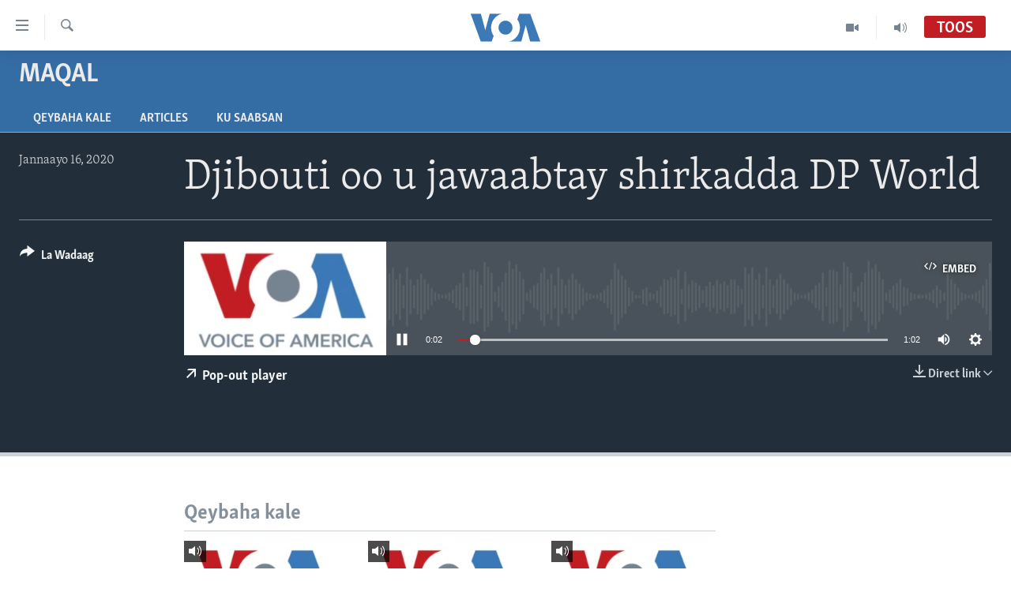

--- FILE ---
content_type: text/html; charset=utf-8
request_url: https://www.voasomali.com/a/5248261.html
body_size: 10342
content:

<!DOCTYPE html>
<html lang="so" dir="ltr" class="no-js">
<head>
<link href="/Content/responsive/VOA/so-SO/VOA-so-SO.css?&amp;av=0.0.0.0&amp;cb=306" rel="stylesheet"/>
<script src="https://tags.voasomali.com/voa-pangea/prod/utag.sync.js"></script> <script type='text/javascript' src='https://www.youtube.com/iframe_api' async></script>
<script type="text/javascript">
//a general 'js' detection, must be on top level in <head>, due to CSS performance
document.documentElement.className = "js";
var cacheBuster = "306";
var appBaseUrl = "/";
var imgEnhancerBreakpoints = [0, 144, 256, 408, 650, 1023, 1597];
var isLoggingEnabled = false;
var isPreviewPage = false;
var isLivePreviewPage = false;
if (!isPreviewPage) {
window.RFE = window.RFE || {};
window.RFE.cacheEnabledByParam = window.location.href.indexOf('nocache=1') === -1;
const url = new URL(window.location.href);
const params = new URLSearchParams(url.search);
// Remove the 'nocache' parameter
params.delete('nocache');
// Update the URL without the 'nocache' parameter
url.search = params.toString();
window.history.replaceState(null, '', url.toString());
} else {
window.addEventListener('load', function() {
const links = window.document.links;
for (let i = 0; i < links.length; i++) {
links[i].href = '#';
links[i].target = '_self';
}
})
}
var pwaEnabled = false;
var swCacheDisabled;
</script>
<meta charset="utf-8" />
<title>Djibouti oo u jawaabtay shirkadda DP World</title>
<meta name="description" content="" />
<meta name="keywords" content="Maqal, " />
<meta name="viewport" content="width=device-width, initial-scale=1.0" />
<meta http-equiv="X-UA-Compatible" content="IE=edge" />
<meta name="robots" content="max-image-preview:large"><meta property="fb:pages" content="108173635871713" />
<meta name="msvalidate.01" content="3286EE554B6F672A6F2E608C02343C0E" />
<link href="https://www.voasomali.com/a/5248261.html" rel="canonical" />
<meta name="apple-mobile-web-app-title" content="VOA" />
<meta name="apple-mobile-web-app-status-bar-style" content="black" />
<meta name="apple-itunes-app" content="app-id=632618796, app-argument=//5248261.ltr" />
<meta content="Djibouti oo u jawaabtay shirkadda DP World" property="og:title" />
<meta content="article" property="og:type" />
<meta content="https://www.voasomali.com/a/5248261.html" property="og:url" />
<meta content="Voice of America" property="og:site_name" />
<meta content="https://www.facebook.com/pages/VOASomali/108173635871713" property="article:publisher" />
<meta content="https://gdb.voanews.com/fcd83c14-6c0b-444c-aa49-908b050aaa36_w1200_h630.jpg" property="og:image" />
<meta content="1200" property="og:image:width" />
<meta content="630" property="og:image:height" />
<meta content="1173085412820773" property="fb:app_id" />
<meta content="player" name="twitter:card" />
<meta content="@VOA_Somali" name="twitter:site" />
<meta content="https://www.voasomali.com/embed/player/article/5248261.html" name="twitter:player" />
<meta content="435" name="twitter:player:width" />
<meta content="314" name="twitter:player:height" />
<meta content="https://voa-audio.voanews.eu/vso/2020/01/16/0edc2cf4-ca04-475f-a2fb-4adf46f857ca_16k.mp3" name="twitter:player:stream" />
<meta content="audio/mp3; codecs=&quot;mp3&quot;" name="twitter:player:stream:content_type" />
<meta content="Djibouti oo u jawaabtay shirkadda DP World" name="twitter:title" />
<meta content="" name="twitter:description" />
<link rel="amphtml" href="https://www.voasomali.com/amp/5248261.html" />
<script src="/Scripts/responsive/infographics.b?v=dVbZ-Cza7s4UoO3BqYSZdbxQZVF4BOLP5EfYDs4kqEo1&amp;av=0.0.0.0&amp;cb=306"></script>
<script src="/Scripts/responsive/loader.b?v=Q26XNwrL6vJYKjqFQRDnx01Lk2pi1mRsuLEaVKMsvpA1&amp;av=0.0.0.0&amp;cb=306"></script>
<link rel="icon" type="image/svg+xml" href="/Content/responsive/VOA/img/webApp/favicon.svg" />
<link rel="alternate icon" href="/Content/responsive/VOA/img/webApp/favicon.ico" />
<link rel="apple-touch-icon" sizes="152x152" href="/Content/responsive/VOA/img/webApp/ico-152x152.png" />
<link rel="apple-touch-icon" sizes="144x144" href="/Content/responsive/VOA/img/webApp/ico-144x144.png" />
<link rel="apple-touch-icon" sizes="114x114" href="/Content/responsive/VOA/img/webApp/ico-114x114.png" />
<link rel="apple-touch-icon" sizes="72x72" href="/Content/responsive/VOA/img/webApp/ico-72x72.png" />
<link rel="apple-touch-icon-precomposed" href="/Content/responsive/VOA/img/webApp/ico-57x57.png" />
<link rel="icon" sizes="192x192" href="/Content/responsive/VOA/img/webApp/ico-192x192.png" />
<link rel="icon" sizes="128x128" href="/Content/responsive/VOA/img/webApp/ico-128x128.png" />
<meta name="msapplication-TileColor" content="#ffffff" />
<meta name="msapplication-TileImage" content="/Content/responsive/VOA/img/webApp/ico-144x144.png" />
<link rel="alternate" type="application/rss+xml" title="VOA - Top Stories [RSS]" href="/api/" />
<link rel="sitemap" type="application/rss+xml" href="/sitemap.xml" />

                    <script>var w=window;if(w.performance||w.mozPerformance||w.msPerformance||w.webkitPerformance){var d=document;AKSB=w.AKSB||{},AKSB.q=AKSB.q||[],AKSB.mark=AKSB.mark||function(e,_){AKSB.q.push(["mark",e,_||(new Date).getTime()])},AKSB.measure=AKSB.measure||function(e,_,t){AKSB.q.push(["measure",e,_,t||(new Date).getTime()])},AKSB.done=AKSB.done||function(e){AKSB.q.push(["done",e])},AKSB.mark("firstbyte",(new Date).getTime()),AKSB.prof={custid:"178172",ustr:"",originlat:"0",clientrtt:"8",ghostip:"23.213.52.54",ipv6:false,pct:"10",clientip:"18.223.114.229",requestid:"d229c1d",region:"42311",protocol:"h2",blver:14,akM:"",akN:"ae",akTT:"O",akTX:"1",akTI:"d229c1d",ai:"216581",ra:"false",pmgn:"",pmgi:"",pmp:"",qc:""},function(e){var _=d.createElement("script");_.async="async",_.src=e;var t=d.getElementsByTagName("script"),t=t[t.length-1];t.parentNode.insertBefore(_,t)}(("https:"===d.location.protocol?"https:":"http:")+"//ds-aksb-a.akamaihd.net/aksb.min.js")}</script>
                    </head>
<body class=" nav-no-loaded cc_theme pg-media js-category-to-nav pg-prog nojs-images ">
<script type="text/javascript" >
var analyticsData = {url:"https://www.voasomali.com/a/5248261.html",property_id:"482",article_uid:"5248261",page_title:"Djibouti oo u jawaabtay shirkadda DP World",page_type:"clipsexternal",content_type:"audio",subcontent_type:"clipsexternal",last_modified:"2020-01-16 16:34:38Z",pub_datetime:"2020-01-16 16:33:00Z",pub_year:"2020",pub_month:"01",pub_day:"16",pub_hour:"16",pub_weekday:"Thursday",section:"maqal",english_section:"maqal",byline:"",categories:"maqal",domain:"www.voasomali.com",language:"Somali",language_service:"VOA Somali",platform:"web",copied:"no",copied_article:"",copied_title:"",runs_js:"Yes",cms_release:"8.44.0.0.306",enviro_type:"prod",slug:"",entity:"VOA",short_language_service:"SOM",platform_short:"W",page_name:"Djibouti oo u jawaabtay shirkadda DP World"};
</script>
<noscript><iframe src="https://www.googletagmanager.com/ns.html?id=GTM-N8MP7P" height="0" width="0" style="display:none;visibility:hidden"></iframe></noscript><script type="text/javascript" data-cookiecategory="analytics">
var gtmEventObject = Object.assign({}, analyticsData, {event: 'page_meta_ready'});window.dataLayer = window.dataLayer || [];window.dataLayer.push(gtmEventObject);
if (top.location === self.location) { //if not inside of an IFrame
var renderGtm = "true";
if (renderGtm === "true") {
(function(w,d,s,l,i){w[l]=w[l]||[];w[l].push({'gtm.start':new Date().getTime(),event:'gtm.js'});var f=d.getElementsByTagName(s)[0],j=d.createElement(s),dl=l!='dataLayer'?'&l='+l:'';j.async=true;j.src='//www.googletagmanager.com/gtm.js?id='+i+dl;f.parentNode.insertBefore(j,f);})(window,document,'script','dataLayer','GTM-N8MP7P');
}
}
</script>
<!--Analytics tag js version start-->
<script type="text/javascript" data-cookiecategory="analytics">
var utag_data = Object.assign({}, analyticsData, {});
if(typeof(TealiumTagFrom)==='function' && typeof(TealiumTagSearchKeyword)==='function') {
var utag_from=TealiumTagFrom();var utag_searchKeyword=TealiumTagSearchKeyword();
if(utag_searchKeyword!=null && utag_searchKeyword!=='' && utag_data["search_keyword"]==null) utag_data["search_keyword"]=utag_searchKeyword;if(utag_from!=null && utag_from!=='') utag_data["from"]=TealiumTagFrom();}
if(window.top!== window.self&&utag_data.page_type==="snippet"){utag_data.page_type = 'iframe';}
try{if(window.top!==window.self&&window.self.location.hostname===window.top.location.hostname){utag_data.platform = 'self-embed';utag_data.platform_short = 'se';}}catch(e){if(window.top!==window.self&&window.self.location.search.includes("platformType=self-embed")){utag_data.platform = 'cross-promo';utag_data.platform_short = 'cp';}}
(function(a,b,c,d){ a="https://tags.voasomali.com/voa-pangea/prod/utag.js"; b=document;c="script";d=b.createElement(c);d.src=a;d.type="text/java"+c;d.async=true; a=b.getElementsByTagName(c)[0];a.parentNode.insertBefore(d,a); })();
</script>
<!--Analytics tag js version end-->
<!-- Analytics tag management NoScript -->
<noscript>
<img style="position: absolute; border: none;" src="https://ssc.voasomali.com/b/ss/bbgprod,bbgentityvoa/1/G.4--NS/553983610?pageName=voa%3asom%3aw%3aclipsexternal%3adjibouti%20oo%20u%20jawaabtay%20shirkadda%20dp%20world&amp;c6=djibouti%20oo%20u%20jawaabtay%20shirkadda%20dp%20world&amp;v36=8.44.0.0.306&amp;v6=D=c6&amp;g=https%3a%2f%2fwww.voasomali.com%2fa%2f5248261.html&amp;c1=D=g&amp;v1=D=g&amp;events=event1&amp;c16=voa%20somali&amp;v16=D=c16&amp;c5=maqal&amp;v5=D=c5&amp;ch=maqal&amp;c15=somali&amp;v15=D=c15&amp;c4=audio&amp;v4=D=c4&amp;c14=5248261&amp;v14=D=c14&amp;v20=no&amp;c17=web&amp;v17=D=c17&amp;mcorgid=518abc7455e462b97f000101%40adobeorg&amp;server=www.voasomali.com&amp;pageType=D=c4&amp;ns=bbg&amp;v29=D=server&amp;v25=voa&amp;v30=482&amp;v105=D=User-Agent " alt="analytics" width="1" height="1" /></noscript>
<!-- End of Analytics tag management NoScript -->
<!--*** Accessibility links - For ScreenReaders only ***-->
<section>
<div class="sr-only">
<h2>Isku xirrada</h2>
<ul>
<li><a href="#content" data-disable-smooth-scroll="1">U gudub Mawduuca</a></li>
<li><a href="#navigation" data-disable-smooth-scroll="1">U gudub Navigation-ka</a></li>
<li><a href="#txtHeaderSearch" data-disable-smooth-scroll="1">U gudub Raadinta</a></li>
</ul>
</div>
</section>
<div dir="ltr">
<div id="page">
<aside>
<div class="ctc-message pos-fix">
<div class="ctc-message__inner">Link has been copied to clipboard</div>
</div>
</aside>
<div class="hdr-20 hdr-20--big">
<div class="hdr-20__inner">
<div class="hdr-20__max pos-rel">
<div class="hdr-20__side hdr-20__side--primary d-flex">
<label data-for="main-menu-ctrl" data-switcher-trigger="true" data-switch-target="main-menu-ctrl" class="burger hdr-trigger pos-rel trans-trigger" data-trans-evt="click" data-trans-id="menu">
<span class="ico ico-close hdr-trigger__ico hdr-trigger__ico--close burger__ico burger__ico--close"></span>
<span class="ico ico-menu hdr-trigger__ico hdr-trigger__ico--open burger__ico burger__ico--open"></span>
</label>
<div class="menu-pnl pos-fix trans-target" data-switch-target="main-menu-ctrl" data-trans-id="menu">
<div class="menu-pnl__inner">
<nav class="main-nav menu-pnl__item menu-pnl__item--first">
<ul class="main-nav__list accordeon" data-analytics-tales="false" data-promo-name="link" data-location-name="nav,secnav">
<li class="main-nav__item">
<a class="main-nav__item-name main-nav__item-name--link" href="/p/3629.html" title="Bogga Hore" data-item-name="voa-somali" >Bogga Hore</a>
</li>
<li class="main-nav__item accordeon__item" data-switch-target="menu-item-1726">
<label class="main-nav__item-name main-nav__item-name--label accordeon__control-label" data-switcher-trigger="true" data-for="menu-item-1726">
Wararka
<span class="ico ico-chevron-down main-nav__chev"></span>
</label>
<div class="main-nav__sub-list">
<a class="main-nav__item-name main-nav__item-name--link main-nav__item-name--sub" href="/wararka" title="Wararka" data-item-name="wararka" >Wararka</a>
<a class="main-nav__item-name main-nav__item-name--link main-nav__item-name--sub" href="/soomaaliya" title="Soomaaliya" data-item-name="somalia" >Soomaaliya</a>
<a class="main-nav__item-name main-nav__item-name--link main-nav__item-name--sub" href="/p/8434.html" title="Ciyaaraha" data-item-name="sports" >Ciyaaraha</a>
<a class="main-nav__item-name main-nav__item-name--link main-nav__item-name--sub" href="/afrika" title="Afrika" data-item-name="afrika" >Afrika</a>
<a class="main-nav__item-name main-nav__item-name--link main-nav__item-name--sub" href="/maraykanka" title="Maraykanka" data-item-name="maraykanka" >Maraykanka</a>
<a class="main-nav__item-name main-nav__item-name--link main-nav__item-name--sub" href="/caalamka-kale" title="Caalamka Kale" data-item-name="caalamka-kale" >Caalamka Kale</a>
</div>
</li>
<li class="main-nav__item accordeon__item" data-switch-target="menu-item-1727">
<label class="main-nav__item-name main-nav__item-name--label accordeon__control-label" data-switcher-trigger="true" data-for="menu-item-1727">
Maqal iyo Muuqaal
<span class="ico ico-chevron-down main-nav__chev"></span>
</label>
<div class="main-nav__sub-list">
<a class="main-nav__item-name main-nav__item-name--link main-nav__item-name--sub" href="/qubanaha-voa" title="Qubanaha VOA" data-item-name="qubanaha-voa" >Qubanaha VOA</a>
<a class="main-nav__item-name main-nav__item-name--link main-nav__item-name--sub" href="/qubanaha-maanta" title="Qubanaha Maanta" data-item-name="audio-and-visual" >Qubanaha Maanta</a>
<a class="main-nav__item-name main-nav__item-name--link main-nav__item-name--sub" href="/z/6879" title="Caawa iyo Dunida" data-item-name="caawa-iyo-dunida-video" >Caawa iyo Dunida</a>
<a class="main-nav__item-name main-nav__item-name--link main-nav__item-name--sub" href="/z/3612" title="VOA60 Afrika" data-item-name="voa60-africa" >VOA60 Afrika</a>
</div>
</li>
<li class="main-nav__item accordeon__item" data-switch-target="menu-item-1864">
<label class="main-nav__item-name main-nav__item-name--label accordeon__control-label" data-switcher-trigger="true" data-for="menu-item-1864">
Barnaamijyada
<span class="ico ico-chevron-down main-nav__chev"></span>
</label>
<div class="main-nav__sub-list">
<a class="main-nav__item-name main-nav__item-name--link main-nav__item-name--sub" href="/dhaqanka-iyo-hiddaha" title="Dhaqanka iyo Hiddaha" data-item-name="dhaqanka-iyo-hiddaha" >Dhaqanka iyo Hiddaha</a>
<a class="main-nav__item-name main-nav__item-name--link main-nav__item-name--sub" href="/hambalyada-iyo-heesaha" title="Hambalyada iyo Heesaha" data-item-name="hambalyada-iyo-heesha" >Hambalyada iyo Heesaha</a>
<a class="main-nav__item-name main-nav__item-name--link main-nav__item-name--sub" href="/cawayska-washington" title="Caweyska Washington" data-item-name="cawayska-washington" >Caweyska Washington</a>
<a class="main-nav__item-name main-nav__item-name--link main-nav__item-name--sub" href="/martida-makrafoonka" title="Martida Makrafoonka" data-item-name="martida-makrafoonka" >Martida Makrafoonka</a>
<a class="main-nav__item-name main-nav__item-name--link main-nav__item-name--sub" href="/wicitaanka-dhageystaha" title="Wicitaanka Dhageystaha" data-item-name="wicitaanka-dhageystaha" >Wicitaanka Dhageystaha</a>
<a class="main-nav__item-name main-nav__item-name--link main-nav__item-name--sub" href="/hibada-iyo-hal-abuurka" title="Hibada iyo Hal Abuurka" data-item-name="hibada-iyo-abuurka" >Hibada iyo Hal Abuurka</a>
<a class="main-nav__item-name main-nav__item-name--link main-nav__item-name--sub" href="/faaqidaadda-toddobaadka" title="Faaqidaadda Toddobaadka" data-item-name="faaqidaadda-toddobaadka" >Faaqidaadda Toddobaadka</a>
<a class="main-nav__item-name main-nav__item-name--link main-nav__item-name--sub" href="/dhextaalka-toddobaadka" title="Dhextaalka Toddobaadka" data-item-name="midweek-special-programs" >Dhextaalka Toddobaadka</a>
</div>
</li>
</ul>
</nav>
<div class="menu-pnl__item">
<a href="https://learningenglish.voanews.com/" class="menu-pnl__item-link" alt="Learning English">Learning English</a>
</div>
<div class="menu-pnl__item menu-pnl__item--social">
<h5 class="menu-pnl__sub-head">Nagala soco</h5>
<a href="https://facebook.com/pages/VOASomali/108173635871713" title="Nagala soco Facebook" data-analytics-text="follow_on_facebook" class="btn btn--rounded btn--social-inverted menu-pnl__btn js-social-btn btn-facebook" target="_blank" rel="noopener">
<span class="ico ico-facebook-alt ico--rounded"></span>
</a>
<a href="https://www.youtube.com/voasomalia" title="Nagala soco Youtube" data-analytics-text="follow_on_youtube" class="btn btn--rounded btn--social-inverted menu-pnl__btn js-social-btn btn-youtube" target="_blank" rel="noopener">
<span class="ico ico-youtube ico--rounded"></span>
</a>
<a href="https://www.instagram.com/voasomali/" title="Nagala soco Instagram" data-analytics-text="follow_on_instagram" class="btn btn--rounded btn--social-inverted menu-pnl__btn js-social-btn btn-instagram" target="_blank" rel="noopener">
<span class="ico ico-instagram ico--rounded"></span>
</a>
<a href="https://twitter.com/voasomali" title="Nagala soco Twitter" data-analytics-text="follow_on_twitter" class="btn btn--rounded btn--social-inverted menu-pnl__btn js-social-btn btn-twitter" target="_blank" rel="noopener">
<span class="ico ico-twitter ico--rounded"></span>
</a>
</div>
<div class="menu-pnl__item">
<a href="/navigation/allsites" class="menu-pnl__item-link">
<span class="ico ico-languages "></span>
Luqadaha
</a>
</div>
</div>
</div>
<label data-for="top-search-ctrl" data-switcher-trigger="true" data-switch-target="top-search-ctrl" class="top-srch-trigger hdr-trigger">
<span class="ico ico-close hdr-trigger__ico hdr-trigger__ico--close top-srch-trigger__ico top-srch-trigger__ico--close"></span>
<span class="ico ico-search hdr-trigger__ico hdr-trigger__ico--open top-srch-trigger__ico top-srch-trigger__ico--open"></span>
</label>
<div class="srch-top srch-top--in-header" data-switch-target="top-search-ctrl">
<div class="container">
<form action="/s" class="srch-top__form srch-top__form--in-header" id="form-topSearchHeader" method="get" role="search"><label for="txtHeaderSearch" class="sr-only">Raadi</label>
<input type="text" id="txtHeaderSearch" name="k" placeholder="raadi qoraal" accesskey="s" value="" class="srch-top__input analyticstag-event" onkeydown="if (event.keyCode === 13) { FireAnalyticsTagEventOnSearch('search', $dom.get('#txtHeaderSearch')[0].value) }" />
<button title="Raadi" type="submit" class="btn btn--top-srch analyticstag-event" onclick="FireAnalyticsTagEventOnSearch('search', $dom.get('#txtHeaderSearch')[0].value) ">
<span class="ico ico-search"></span>
</button></form>
</div>
</div>
<a href="/" class="main-logo-link">
<img src="/Content/responsive/VOA/so-SO/img/logo-compact.svg" class="main-logo main-logo--comp" alt="site logo">
<img src="/Content/responsive/VOA/so-SO/img/logo.svg" class="main-logo main-logo--big" alt="site logo">
</a>
</div>
<div class="hdr-20__side hdr-20__side--secondary d-flex">
<a href="/p/5272.html" title="Audio" class="hdr-20__secondary-item" data-item-name="audio">
<span class="ico ico-audio hdr-20__secondary-icon"></span>
</a>
<a href="/p/8149.html" title="Video" class="hdr-20__secondary-item" data-item-name="video">
<span class="ico ico-video hdr-20__secondary-icon"></span>
</a>
<a href="/s" title="Raadi" class="hdr-20__secondary-item hdr-20__secondary-item--search" data-item-name="search">
<span class="ico ico-search hdr-20__secondary-icon hdr-20__secondary-icon--search"></span>
</a>
<div class="hdr-20__secondary-item live-b-drop">
<div class="live-b-drop__off">
<a href="/live/audio/65" class="live-b-drop__link" title="Toos" data-item-name="live">
<span class="badge badge--live-btn badge--live">
Toos
</span>
</a>
</div>
<div class="live-b-drop__on hidden">
<label data-for="live-ctrl" data-switcher-trigger="true" data-switch-target="live-ctrl" class="live-b-drop__label pos-rel">
<span class="badge badge--live badge--live-btn">
Toos
</span>
<span class="ico ico-close live-b-drop__label-ico live-b-drop__label-ico--close"></span>
</label>
<div class="live-b-drop__panel" id="targetLivePanelDiv" data-switch-target="live-ctrl"></div>
</div>
</div>
<div class="srch-bottom">
<form action="/s" class="srch-bottom__form d-flex" id="form-bottomSearch" method="get" role="search"><label for="txtSearch" class="sr-only">Raadi</label>
<input type="search" id="txtSearch" name="k" placeholder="raadi qoraal" accesskey="s" value="" class="srch-bottom__input analyticstag-event" onkeydown="if (event.keyCode === 13) { FireAnalyticsTagEventOnSearch('search', $dom.get('#txtSearch')[0].value) }" />
<button title="Raadi" type="submit" class="btn btn--bottom-srch analyticstag-event" onclick="FireAnalyticsTagEventOnSearch('search', $dom.get('#txtSearch')[0].value) ">
<span class="ico ico-search"></span>
</button></form>
</div>
</div>
<img src="/Content/responsive/VOA/so-SO/img/logo-print.gif" class="logo-print" alt="site logo">
<img src="/Content/responsive/VOA/so-SO/img/logo-print_color.png" class="logo-print logo-print--color" alt="site logo">
</div>
</div>
</div>
<script>
if (document.body.className.indexOf('pg-home') > -1) {
var nav2In = document.querySelector('.hdr-20__inner');
var nav2Sec = document.querySelector('.hdr-20__side--secondary');
var secStyle = window.getComputedStyle(nav2Sec);
if (nav2In && window.pageYOffset < 150 && secStyle['position'] !== 'fixed') {
nav2In.classList.add('hdr-20__inner--big')
}
}
</script>
<div class="c-hlights c-hlights--breaking c-hlights--no-item" data-hlight-display="mobile,desktop">
<div class="c-hlights__wrap container p-0">
<div class="c-hlights__nav">
<a role="button" href="#" title="Hore">
<span class="ico ico-chevron-backward m-0"></span>
<span class="sr-only">Hore</span>
</a>
<a role="button" href="#" title="Xiga">
<span class="ico ico-chevron-forward m-0"></span>
<span class="sr-only">Xiga</span>
</a>
</div>
<span class="c-hlights__label">
<span class="">War Deg-Deg ah</span>
<span class="switcher-trigger">
<label data-for="more-less-1" data-switcher-trigger="true" class="switcher-trigger__label switcher-trigger__label--more p-b-0" title="Warar Kale">
<span class="ico ico-chevron-down"></span>
</label>
<label data-for="more-less-1" data-switcher-trigger="true" class="switcher-trigger__label switcher-trigger__label--less p-b-0" title="Show less">
<span class="ico ico-chevron-up"></span>
</label>
</span>
</span>
<ul class="c-hlights__items switcher-target" data-switch-target="more-less-1">
</ul>
</div>
</div> <div id="content">
<div class="prog-hdr">
<div class="container">
<a href="/z/3806" class="prog-hdr__link">
<h1 class="title pg-title title--program">Maqal</h1>
</a>
</div>
<div class="nav-tabs nav-tabs--level-1 nav-tabs--prog-hdr nav-tabs--full">
<div class="container">
<div class="row">
<div class="nav-tabs__inner swipe-slide">
<ul class="nav-tabs__list swipe-slide__inner" role="tablist">
<li class="nav-tabs__item nav-tabs__item--prog-hdr nav-tabs__item--full">
<a href="/z/3806">Qeybaha kale</a> </li>
<li class="nav-tabs__item nav-tabs__item--prog-hdr nav-tabs__item--full">
<a href="/z/3806/articles">Articles</a> </li>
<li class="nav-tabs__item nav-tabs__item--prog-hdr nav-tabs__item--full">
<a href="/z/3806/about">Ku Saabsan</a> </li>
</ul>
</div>
</div>
</div>
</div>
</div>
<div class="media-container">
<div class="container">
<div class="hdr-container">
<div class="row">
<div class="col-title col-xs-12 col-md-10 col-lg-10 pull-right"> <h1 class="">
Djibouti oo u jawaabtay shirkadda DP World
</h1>
</div><div class="col-publishing-details col-xs-12 col-md-2 pull-left"> <div class="publishing-details ">
<div class="published">
<span class="date" >
<time pubdate="pubdate" datetime="2020-01-16T19:33:00+03:00">
Jannaayo 16, 2020
</time>
</span>
</div>
</div>
</div><div class="col-lg-12 separator"> <div class="separator">
<hr class="title-line" />
</div>
</div><div class="col-multimedia col-xs-12 col-md-10 pull-right"> <div class="media-pholder media-pholder--audio ">
<div class="c-sticky-container" data-poster="https://gdb.voanews.com/fcd83c14-6c0b-444c-aa49-908b050aaa36_w250_r1.jpg">
<div class="c-sticky-element" data-sp_api="pangea-video" data-persistent data-persistent-browse-out >
<div class="c-mmp c-mmp--enabled c-mmp--loading c-mmp--audio c-mmp--detail c-mmp--has-poster c-sticky-element__swipe-el"
data-player_id="" data-title="Djibouti oo u jawaabtay shirkadda DP World" data-hide-title="False"
data-breakpoint_s="320" data-breakpoint_m="640" data-breakpoint_l="992"
data-hlsjs-src="/Scripts/responsive/hls.b"
data-bypass-dash-for-vod="true"
data-bypass-dash-for-live-video="true"
data-bypass-dash-for-live-audio="true"
id="player5248261">
<div class="c-mmp__poster js-poster">
<img src="https://gdb.voanews.com/fcd83c14-6c0b-444c-aa49-908b050aaa36_w250_r1.jpg" alt="Djibouti oo u jawaabtay shirkadda DP World" title="Djibouti oo u jawaabtay shirkadda DP World" class="c-mmp__poster-image-h" />
</div>
<a class="c-mmp__fallback-link" href="https://voa-audio.voanews.eu/vso/2020/01/16/0edc2cf4-ca04-475f-a2fb-4adf46f857ca_48k.mp3">
<span class="c-mmp__fallback-link-icon">
<span class="ico ico-audio"></span>
</span>
</a>
<div class="c-spinner">
<img src="/Content/responsive/img/player-spinner.png" alt="please wait" title="please wait" />
</div>
<div class="c-mmp__player">
<audio src="https://voa-audio.voanews.eu/vso/2020/01/16/0edc2cf4-ca04-475f-a2fb-4adf46f857ca_48k.mp3" data-fallbacksrc="" data-fallbacktype="" data-type="audio/mp3" data-info="48 kbps" data-sources="[{&quot;AmpSrc&quot;:&quot;https://voa-audio.voanews.eu/vso/2020/01/16/0edc2cf4-ca04-475f-a2fb-4adf46f857ca_16k.mp3&quot;,&quot;Src&quot;:&quot;https://voa-audio.voanews.eu/vso/2020/01/16/0edc2cf4-ca04-475f-a2fb-4adf46f857ca_16k.mp3&quot;,&quot;Type&quot;:&quot;audio/mp3&quot;,&quot;DataInfo&quot;:&quot;16 kbps&quot;,&quot;Url&quot;:null,&quot;BlockAutoTo&quot;:null,&quot;BlockAutoFrom&quot;:null},{&quot;AmpSrc&quot;:&quot;https://voa-audio.voanews.eu/vso/2020/01/16/0edc2cf4-ca04-475f-a2fb-4adf46f857ca_32k.mp3&quot;,&quot;Src&quot;:&quot;https://voa-audio.voanews.eu/vso/2020/01/16/0edc2cf4-ca04-475f-a2fb-4adf46f857ca_32k.mp3&quot;,&quot;Type&quot;:&quot;audio/mp3&quot;,&quot;DataInfo&quot;:&quot;32 kbps&quot;,&quot;Url&quot;:null,&quot;BlockAutoTo&quot;:null,&quot;BlockAutoFrom&quot;:null}]" data-pub_datetime="2020-01-16 19:33:00Z" data-lt-on-play="0" data-lt-url="" data-autoplay data-preload webkit-playsinline="webkit-playsinline" playsinline="playsinline" style="width:100%;height:140px" title="Djibouti oo u jawaabtay shirkadda DP World">
</audio>
</div>
<div class="c-mmp__overlay c-mmp__overlay--title c-mmp__overlay--partial c-mmp__overlay--disabled c-mmp__overlay--slide-from-top js-c-mmp__title-overlay">
<span class="c-mmp__overlay-actions c-mmp__overlay-actions-top js-overlay-actions">
<span class="c-mmp__overlay-actions-link c-mmp__overlay-actions-link--embed js-btn-embed-overlay" title="Embed">
<span class="c-mmp__overlay-actions-link-ico ico ico-embed-code"></span>
<span class="c-mmp__overlay-actions-link-text">Embed</span>
</span>
<span class="c-mmp__overlay-actions-link c-mmp__overlay-actions-link--close-sticky c-sticky-element__close-el" title="close">
<span class="c-mmp__overlay-actions-link-ico ico ico-close"></span>
</span>
</span>
<div class="c-mmp__overlay-title js-overlay-title">
<h5 class="c-mmp__overlay-media-title">
<a class="js-media-title-link" href="/a/5248261.html" target="_blank" rel="noopener" title="Djibouti oo u jawaabtay shirkadda DP World">Djibouti oo u jawaabtay shirkadda DP World</a>
</h5>
</div>
</div>
<div class="c-mmp__overlay c-mmp__overlay--sharing c-mmp__overlay--disabled c-mmp__overlay--slide-from-bottom js-c-mmp__sharing-overlay">
<span class="c-mmp__overlay-actions">
<span class="c-mmp__overlay-actions-link c-mmp__overlay-actions-link--embed js-btn-embed-overlay" title="Embed">
<span class="c-mmp__overlay-actions-link-ico ico ico-embed-code"></span>
<span class="c-mmp__overlay-actions-link-text">Embed</span>
</span>
<span class="c-mmp__overlay-actions-link c-mmp__overlay-actions-link--close js-btn-close-overlay" title="close">
<span class="c-mmp__overlay-actions-link-ico ico ico-close"></span>
</span>
</span>
<div class="c-mmp__overlay-tabs">
<div class="c-mmp__overlay-tab c-mmp__overlay-tab--disabled c-mmp__overlay-tab--slide-backward js-tab-embed-overlay" data-trigger="js-btn-embed-overlay" data-embed-source="//www.voasomali.com/embed/player/0/5248261.html?type=audio" role="form">
<div class="c-mmp__overlay-body c-mmp__overlay-body--centered-vertical">
<div class="column">
<div class="c-mmp__status-msg ta-c js-message-embed-code-copied" role="tooltip">
The code has been copied to your clipboard.
</div>
<div class="c-mmp__form-group ta-c">
<input type="text" name="embed_code" class="c-mmp__input-text js-embed-code" dir="ltr" value="" readonly />
<span class="c-mmp__input-btn js-btn-copy-embed-code" title="Copy to clipboard"><span class="ico ico-content-copy"></span></span>
</div>
</div>
</div>
</div>
<div class="c-mmp__overlay-tab c-mmp__overlay-tab--disabled c-mmp__overlay-tab--slide-forward js-tab-sharing-overlay" data-trigger="js-btn-sharing-overlay" role="form">
<div class="c-mmp__overlay-body c-mmp__overlay-body--centered-vertical">
<div class="column">
<div class="c-mmp__status-msg ta-c js-message-share-url-copied" role="tooltip">
The URL has been copied to your clipboard
</div>
<div class="not-apply-to-sticky audio-fl-bwd">
<aside class="player-content-share share share--mmp" role="complementary"
data-share-url="https://www.voasomali.com/a/5248261.html" data-share-title="Djibouti oo u jawaabtay shirkadda DP World" data-share-text="">
<ul class="share__list">
<li class="share__item">
<a href="https://facebook.com/sharer.php?u=https%3a%2f%2fwww.voasomali.com%2fa%2f5248261.html"
data-analytics-text="share_on_facebook"
title="Facebook" target="_blank"
class="btn bg-transparent js-social-btn">
<span class="ico ico-facebook fs_xl "></span>
</a>
</li>
<li class="share__item">
<a href="https://twitter.com/share?url=https%3a%2f%2fwww.voasomali.com%2fa%2f5248261.html&amp;text=Djibouti+oo+u+jawaabtay+shirkadda+DP+World"
data-analytics-text="share_on_twitter"
title="Twitter" target="_blank"
class="btn bg-transparent js-social-btn">
<span class="ico ico-twitter fs_xl "></span>
</a>
</li>
<li class="share__item">
<a href="/a/5248261.html" title="Share this media" class="btn bg-transparent" target="_blank" rel="noopener">
<span class="ico ico-ellipsis fs_xl "></span>
</a>
</li>
</ul>
</aside>
</div>
<hr class="c-mmp__separator-line audio-fl-bwd xs-hidden s-hidden" />
<div class="c-mmp__form-group ta-c audio-fl-bwd xs-hidden s-hidden">
<input type="text" name="share_url" class="c-mmp__input-text js-share-url" value="https://www.voasomali.com/a/5248261.html" dir="ltr" readonly />
<span class="c-mmp__input-btn js-btn-copy-share-url" title="Copy to clipboard"><span class="ico ico-content-copy"></span></span>
</div>
</div>
</div>
</div>
</div>
</div>
<div class="c-mmp__overlay c-mmp__overlay--settings c-mmp__overlay--disabled c-mmp__overlay--slide-from-bottom js-c-mmp__settings-overlay">
<span class="c-mmp__overlay-actions">
<span class="c-mmp__overlay-actions-link c-mmp__overlay-actions-link--close js-btn-close-overlay" title="close">
<span class="c-mmp__overlay-actions-link-ico ico ico-close"></span>
</span>
</span>
<div class="c-mmp__overlay-body c-mmp__overlay-body--centered-vertical">
<div class="column column--scrolling js-sources"></div>
</div>
</div>
<div class="c-mmp__overlay c-mmp__overlay--disabled js-c-mmp__disabled-overlay">
<div class="c-mmp__overlay-body c-mmp__overlay-body--centered-vertical">
<div class="column">
<p class="ta-c"><span class="ico ico-clock"></span>No media source currently available</p>
</div>
</div>
</div>
<div class="c-mmp__cpanel-container js-cpanel-container">
<div class="c-mmp__cpanel c-mmp__cpanel--hidden">
<div class="c-mmp__cpanel-playback-controls">
<span class="c-mmp__cpanel-btn c-mmp__cpanel-btn--play js-btn-play" title="play">
<span class="ico ico-play m-0"></span>
</span>
<span class="c-mmp__cpanel-btn c-mmp__cpanel-btn--pause js-btn-pause" title="pause">
<span class="ico ico-pause m-0"></span>
</span>
</div>
<div class="c-mmp__cpanel-progress-controls">
<span class="c-mmp__cpanel-progress-controls-current-time js-current-time" dir="ltr">0:00</span>
<span class="c-mmp__cpanel-progress-controls-duration js-duration" dir="ltr">
0:01:02
</span>
<span class="c-mmp__indicator c-mmp__indicator--horizontal" dir="ltr">
<span class="c-mmp__indicator-lines js-progressbar">
<span class="c-mmp__indicator-line c-mmp__indicator-line--range js-playback-range" style="width:100%"></span>
<span class="c-mmp__indicator-line c-mmp__indicator-line--buffered js-playback-buffered" style="width:0%"></span>
<span class="c-mmp__indicator-line c-mmp__indicator-line--tracked js-playback-tracked" style="width:0%"></span>
<span class="c-mmp__indicator-line c-mmp__indicator-line--played js-playback-played" style="width:0%"></span>
<span class="c-mmp__indicator-line c-mmp__indicator-line--live js-playback-live"><span class="strip"></span></span>
<span class="c-mmp__indicator-btn ta-c js-progressbar-btn">
<button class="c-mmp__indicator-btn-pointer" type="button"></button>
</span>
<span class="c-mmp__badge c-mmp__badge--tracked-time c-mmp__badge--hidden js-progressbar-indicator-badge" dir="ltr" style="left:0%">
<span class="c-mmp__badge-text js-progressbar-indicator-badge-text">0:00</span>
</span>
</span>
</span>
</div>
<div class="c-mmp__cpanel-additional-controls">
<span class="c-mmp__cpanel-additional-controls-volume js-volume-controls">
<span class="c-mmp__cpanel-btn c-mmp__cpanel-btn--volume js-btn-volume" title="volume">
<span class="ico ico-volume-unmuted m-0"></span>
</span>
<span class="c-mmp__indicator c-mmp__indicator--vertical js-volume-panel" dir="ltr">
<span class="c-mmp__indicator-lines js-volumebar">
<span class="c-mmp__indicator-line c-mmp__indicator-line--range js-volume-range" style="height:100%"></span>
<span class="c-mmp__indicator-line c-mmp__indicator-line--volume js-volume-level" style="height:0%"></span>
<span class="c-mmp__indicator-slider">
<span class="c-mmp__indicator-btn ta-c c-mmp__indicator-btn--hidden js-volumebar-btn">
<button class="c-mmp__indicator-btn-pointer" type="button"></button>
</span>
</span>
</span>
</span>
</span>
<div class="c-mmp__cpanel-additional-controls-settings js-settings-controls">
<span class="c-mmp__cpanel-btn c-mmp__cpanel-btn--settings-overlay js-btn-settings-overlay" title="source switch">
<span class="ico ico-settings m-0"></span>
</span>
<span class="c-mmp__cpanel-btn c-mmp__cpanel-btn--settings-expand js-btn-settings-expand" title="source switch">
<span class="ico ico-settings m-0"></span>
</span>
<div class="c-mmp__expander c-mmp__expander--sources js-c-mmp__expander--sources">
<div class="c-mmp__expander-content js-sources"></div>
</div>
</div>
</div>
</div>
</div>
</div>
</div>
</div>
<div class="media-download">
<div class="simple-menu">
<span class="handler">
<span class="ico ico-download"></span>
<span class="label">Direct link</span>
<span class="ico ico-chevron-down"></span>
</span>
<div class="inner">
<ul class="subitems">
<li class="subitem">
<a href="https://voa-audio.voanews.eu/vso/2020/01/16/0edc2cf4-ca04-475f-a2fb-4adf46f857ca_16k.mp3?download=1" title="16 kbps | Ku dhageyso MP3" class="handler"
onclick="FireAnalyticsTagEventOnDownload(this, 'audio', 5248261, 'Djibouti oo u jawaabtay shirkadda DP World', null, '', '2020', '01', '16')">
16 kbps | Ku dhageyso MP3
</a>
</li>
<li class="subitem">
<a href="https://voa-audio.voanews.eu/vso/2020/01/16/0edc2cf4-ca04-475f-a2fb-4adf46f857ca_32k.mp3?download=1" title="32 kbps | Ku dhageyso MP3" class="handler"
onclick="FireAnalyticsTagEventOnDownload(this, 'audio', 5248261, 'Djibouti oo u jawaabtay shirkadda DP World', null, '', '2020', '01', '16')">
32 kbps | Ku dhageyso MP3
</a>
</li>
<li class="subitem">
<a href="https://voa-audio.voanews.eu/vso/2020/01/16/0edc2cf4-ca04-475f-a2fb-4adf46f857ca_48k.mp3?download=1" title="48 kbps | Ku dhageyso MP3" class="handler"
onclick="FireAnalyticsTagEventOnDownload(this, 'audio', 5248261, 'Djibouti oo u jawaabtay shirkadda DP World', null, '', '2020', '01', '16')">
48 kbps | Ku dhageyso MP3
</a>
</li>
</ul>
</div>
</div>
</div>
<button class="btn btn--link btn-popout-player" data-default-display="block" data-popup-url="/pp/5248261/ppt0.html" title="Pop-out player">
<span class="ico ico-arrow-top-right"></span>
<span class="text">Pop-out player</span>
</button>
</div>
</div><div class="col-xs-12 col-md-2 col-lg-2 pull-left"> <div class="links">
<p class="buttons link-content-sharing p-0 ">
<button class="btn btn--link btn-content-sharing p-t-0 " id="btnContentSharing" value="text" role="Button" type="" title="Isku Baddel Wadaagga Doorashooyinka">
<span class="ico ico-share ico--l"></span>
<span class="btn__text ">
La Wadaag
</span>
</button>
</p>
<aside class="content-sharing js-content-sharing " role="complementary"
data-share-url="https://www.voasomali.com/a/5248261.html" data-share-title="Djibouti oo u jawaabtay shirkadda DP World" data-share-text="">
<div class="content-sharing__popover">
<h6 class="content-sharing__title">La Wadaag</h6>
<button href="#close" id="btnCloseSharing" class="btn btn--text-like content-sharing__close-btn">
<span class="ico ico-close ico--l"></span>
</button>
<ul class="content-sharing__list">
<li class="content-sharing__item">
<div class="ctc ">
<input type="text" class="ctc__input" readonly="readonly">
<a href="" js-href="https://www.voasomali.com/a/5248261.html" class="content-sharing__link ctc__button">
<span class="ico ico-copy-link ico--rounded ico--l"></span>
<span class="content-sharing__link-text">Copy link</span>
</a>
</div>
</li>
<li class="content-sharing__item">
<a href="https://facebook.com/sharer.php?u=https%3a%2f%2fwww.voasomali.com%2fa%2f5248261.html"
data-analytics-text="share_on_facebook"
title="Facebook" target="_blank"
class="content-sharing__link js-social-btn">
<span class="ico ico-facebook ico--rounded ico--l"></span>
<span class="content-sharing__link-text">Facebook</span>
</a>
</li>
<li class="content-sharing__item">
<a href="https://twitter.com/share?url=https%3a%2f%2fwww.voasomali.com%2fa%2f5248261.html&amp;text=Djibouti+oo+u+jawaabtay+shirkadda+DP+World"
data-analytics-text="share_on_twitter"
title="Twitter" target="_blank"
class="content-sharing__link js-social-btn">
<span class="ico ico-twitter ico--rounded ico--l"></span>
<span class="content-sharing__link-text">Twitter</span>
</a>
</li>
<li class="content-sharing__item visible-xs-inline-block visible-sm-inline-block">
<a href="whatsapp://send?text=https%3a%2f%2fwww.voasomali.com%2fa%2f5248261.html"
data-analytics-text="share_on_whatsapp"
title="WhatsApp" target="_blank"
class="content-sharing__link js-social-btn">
<span class="ico ico-whatsapp ico--rounded ico--l"></span>
<span class="content-sharing__link-text">WhatsApp</span>
</a>
</li>
<li class="content-sharing__item">
<a href="mailto:?body=https%3a%2f%2fwww.voasomali.com%2fa%2f5248261.html&amp;subject=Djibouti oo u jawaabtay shirkadda DP World"
title="Email"
class="content-sharing__link ">
<span class="ico ico-email ico--rounded ico--l"></span>
<span class="content-sharing__link-text">Email</span>
</a>
</li>
</ul>
</div>
</aside>
</div>
</div>
</div>
</div>
</div>
</div>
<div class="container">
<div class="body-container">
<div class="row">
<div class="col-xs-12 col-md-7 col-md-offset-2 pull-left"> <div class="content-offset">
<div class="media-block-wrap">
<h2 class="section-head">Qeybaha kale</h2>
<div class="row">
<ul>
<li class="col-xs-6 col-sm-4 col-md-4 col-lg-4">
<div class="media-block ">
<a href="/a/8011509.html" class="img-wrap img-wrap--t-spac img-wrap--size-4" title="Halkan ka dhageyso.m4a">
<div class="thumb thumb16_9">
<noscript class="nojs-img">
<img src="https://gdb.voanews.com/fcd83c14-6c0b-444c-aa49-908b050aaa36_w160_r1.jpg" alt="" />
</noscript>
<img data-src="https://gdb.voanews.com/fcd83c14-6c0b-444c-aa49-908b050aaa36_w33_r1.jpg" src="" alt="" class=""/>
</div>
<span class="ico ico-audio ico--media-type"></span>
</a>
<div class="media-block__content">
<span class="date date--mb date--size-4" >Maarso 15, 2025</span>
<a href="/a/8011509.html">
<h4 class="media-block__title media-block__title--size-4" title="Halkan ka dhageyso.m4a">
Halkan ka dhageyso.m4a
</h4>
</a>
</div>
</div>
</li>
<li class="col-xs-6 col-sm-4 col-md-4 col-lg-4">
<div class="media-block ">
<a href="/a/8010790.html" class="img-wrap img-wrap--t-spac img-wrap--size-4" title="Cudur aan la aqoon oo dad ku dilay Karkaar, Puntland ">
<div class="thumb thumb16_9">
<noscript class="nojs-img">
<img src="https://gdb.voanews.com/fcd83c14-6c0b-444c-aa49-908b050aaa36_w160_r1.jpg" alt="" />
</noscript>
<img data-src="https://gdb.voanews.com/fcd83c14-6c0b-444c-aa49-908b050aaa36_w33_r1.jpg" src="" alt="" class=""/>
</div>
<span class="ico ico-audio ico--media-type"></span>
</a>
<div class="media-block__content">
<span class="date date--mb date--size-4" >Maarso 14, 2025</span>
<a href="/a/8010790.html">
<h4 class="media-block__title media-block__title--size-4" title="Cudur aan la aqoon oo dad ku dilay Karkaar, Puntland ">
Cudur aan la aqoon oo dad ku dilay Karkaar, Puntland
</h4>
</a>
</div>
</div>
</li>
<li class="col-xs-6 col-sm-4 col-md-4 col-lg-4">
<div class="media-block ">
<a href="/a/8010661.html" class="img-wrap img-wrap--t-spac img-wrap--size-4" title="Madaxweynaha Suuriya oo saxiixay dastuur ku-meel gaar ah">
<div class="thumb thumb16_9">
<noscript class="nojs-img">
<img src="https://gdb.voanews.com/fcd83c14-6c0b-444c-aa49-908b050aaa36_w160_r1.jpg" alt="" />
</noscript>
<img data-src="https://gdb.voanews.com/fcd83c14-6c0b-444c-aa49-908b050aaa36_w33_r1.jpg" src="" alt="" class=""/>
</div>
<span class="ico ico-audio ico--media-type"></span>
</a>
<div class="media-block__content">
<span class="date date--mb date--size-4" >Maarso 14, 2025</span>
<a href="/a/8010661.html">
<h4 class="media-block__title media-block__title--size-4" title="Madaxweynaha Suuriya oo saxiixay dastuur ku-meel gaar ah">
Madaxweynaha Suuriya oo saxiixay dastuur ku-meel gaar ah
</h4>
</a>
</div>
</div>
</li>
<li class="col-xs-6 col-sm-4 col-md-4 col-lg-4">
<div class="media-block ">
<a href="/a/8010640.html" class="img-wrap img-wrap--t-spac img-wrap--size-4" title="Faaqidaadda: Doorka haweenka Somaliland ee siyaasadda">
<div class="thumb thumb16_9">
<noscript class="nojs-img">
<img src="https://gdb.voanews.com/fcd83c14-6c0b-444c-aa49-908b050aaa36_w160_r1.jpg" alt="" />
</noscript>
<img data-src="https://gdb.voanews.com/fcd83c14-6c0b-444c-aa49-908b050aaa36_w33_r1.jpg" src="" alt="" class=""/>
</div>
<span class="ico ico-audio ico--media-type"></span>
</a>
<div class="media-block__content">
<span class="date date--mb date--size-4" >Maarso 14, 2025</span>
<a href="/a/8010640.html">
<h4 class="media-block__title media-block__title--size-4" title="Faaqidaadda: Doorka haweenka Somaliland ee siyaasadda">
Faaqidaadda: Doorka haweenka Somaliland ee siyaasadda
</h4>
</a>
</div>
</div>
</li>
<li class="col-xs-6 col-sm-4 col-md-4 col-lg-4">
<div class="media-block ">
<a href="/a/8010463.html" class="img-wrap img-wrap--t-spac img-wrap--size-4" title="Halkan ka dhageyso.m4a">
<div class="thumb thumb16_9">
<noscript class="nojs-img">
<img src="https://gdb.voanews.com/fcd83c14-6c0b-444c-aa49-908b050aaa36_w160_r1.jpg" alt="" />
</noscript>
<img data-src="https://gdb.voanews.com/fcd83c14-6c0b-444c-aa49-908b050aaa36_w33_r1.jpg" src="" alt="" class=""/>
</div>
<span class="ico ico-audio ico--media-type"></span>
</a>
<div class="media-block__content">
<span class="date date--mb date--size-4" >Maarso 14, 2025</span>
<a href="/a/8010463.html">
<h4 class="media-block__title media-block__title--size-4" title="Halkan ka dhageyso.m4a">
Halkan ka dhageyso.m4a
</h4>
</a>
</div>
</div>
</li>
<li class="col-xs-6 col-sm-4 col-md-4 col-lg-4">
<div class="media-block ">
<a href="/a/8010462.html" class="img-wrap img-wrap--t-spac img-wrap--size-4" title="Amuuraha Islaamka: Faa&#39;iidooyinka caafimaad ee Soonka ">
<div class="thumb thumb16_9">
<noscript class="nojs-img">
<img src="https://gdb.voanews.com/fcd83c14-6c0b-444c-aa49-908b050aaa36_w160_r1.jpg" alt="" />
</noscript>
<img data-src="https://gdb.voanews.com/fcd83c14-6c0b-444c-aa49-908b050aaa36_w33_r1.jpg" src="" alt="" class=""/>
</div>
<span class="ico ico-audio ico--media-type"></span>
</a>
<div class="media-block__content">
<span class="date date--mb date--size-4" >Maarso 14, 2025</span>
<a href="/a/8010462.html">
<h4 class="media-block__title media-block__title--size-4" title="Amuuraha Islaamka: Faa&#39;iidooyinka caafimaad ee Soonka ">
Amuuraha Islaamka: Faa&#39;iidooyinka caafimaad ee Soonka
</h4>
</a>
</div>
</div>
</li>
</ul>
</div>
<a class="link-more" href="/z/3806">Arag dhammaan mowduucyada</a> </div>
<div class="media-block-wrap">
<hr class="line-head" />
<a class="crosslink-important" href="/programs/tv">
<span class="ico ico-chevron-forward pull-right"></span>
<strong>
<span class="ico ico-play-rounded pull-left"></span>
Arag barnaamijyada TV-ga
</strong>
</a> <a class="crosslink-important" href="/programs/radio">
<span class="ico ico-chevron-forward pull-right"></span>
<strong>
<span class="ico ico-audio-rounded pull-left"></span>
Arag barnaamijyada Raadiyowga
</strong>
</a> </div>
</div>
</div>
</div>
</div>
</div>
</div>
<footer role="contentinfo">
<div id="foot" class="foot">
<div class="container">
<div class="foot-nav collapsed" id="foot-nav">
<div class="menu">
<ul class="items">
<li class="socials block-socials">
<span class="handler" id="socials-handler">
Nagala soco
</span>
<div class="inner">
<ul class="subitems follow">
<li>
<a href="https://facebook.com/pages/VOASomali/108173635871713" title="Nagala soco Facebook" data-analytics-text="follow_on_facebook" class="btn btn--rounded js-social-btn btn-facebook" target="_blank" rel="noopener">
<span class="ico ico-facebook-alt ico--rounded"></span>
</a>
</li>
<li>
<a href="https://www.youtube.com/voasomalia" title="Nagala soco Youtube" data-analytics-text="follow_on_youtube" class="btn btn--rounded js-social-btn btn-youtube" target="_blank" rel="noopener">
<span class="ico ico-youtube ico--rounded"></span>
</a>
</li>
<li>
<a href="https://www.instagram.com/voasomali/" title="Nagala soco Instagram" data-analytics-text="follow_on_instagram" class="btn btn--rounded js-social-btn btn-instagram" target="_blank" rel="noopener">
<span class="ico ico-instagram ico--rounded"></span>
</a>
</li>
<li>
<a href="https://twitter.com/voasomali" title="Nagala soco Twitter" data-analytics-text="follow_on_twitter" class="btn btn--rounded js-social-btn btn-twitter" target="_blank" rel="noopener">
<span class="ico ico-twitter ico--rounded"></span>
</a>
</li>
<li>
<a href="/podcasts" title="Podcast" data-analytics-text="follow_on_podcast" class="btn btn--rounded js-social-btn btn-podcast" >
<span class="ico ico-podcast ico--rounded"></span>
</a>
</li>
<li>
<a href="/subscribe.html" title="Subscribe" data-analytics-text="follow_on_subscribe" class="btn btn--rounded js-social-btn btn-email" >
<span class="ico ico-email ico--rounded"></span>
</a>
</li>
<li>
<a href="/rssfeeds" title="RSS" data-analytics-text="follow_on_rss" class="btn btn--rounded js-social-btn btn-rss" >
<span class="ico ico-rss ico--rounded"></span>
</a>
</li>
</ul>
</div>
</li>
<li class="block-primary collapsed collapsible item">
<span class="handler">
VOA Somali
<span title="close tab" class="ico ico-chevron-up"></span>
<span title="open tab" class="ico ico-chevron-down"></span>
<span title="add" class="ico ico-plus"></span>
<span title="remove" class="ico ico-minus"></span>
</span>
<div class="inner">
<ul class="subitems">
<li class="subitem">
<a class="handler" href="/soomaaliya" title="Soomaaliya" >Soomaaliya</a>
</li>
<li class="subitem">
<a class="handler" href="/afrika" title="Afrika" >Afrika</a>
</li>
<li class="subitem">
<a class="handler" href="/maraykanka" title="Maraykanka" >Maraykanka</a>
</li>
<li class="subitem">
<a class="handler" href="/caalamka-kale" title="Caalamka Kale" >Caalamka Kale</a>
</li>
<li class="subitem">
<a class="handler" href="/z/2612" title="Waraysiyada" >Waraysiyada</a>
</li>
</ul>
</div>
</li>
<li class="block-primary collapsed collapsible item">
<span class="handler">
Dhageyso Idaacaddaha
<span title="close tab" class="ico ico-chevron-up"></span>
<span title="open tab" class="ico ico-chevron-down"></span>
<span title="add" class="ico ico-plus"></span>
<span title="remove" class="ico ico-minus"></span>
</span>
<div class="inner">
<ul class="subitems">
<li class="subitem">
<a class="handler" href="/idaacadda-fiidnimo" title="Idaacadda Fiidnimo" >Idaacadda Fiidnimo</a>
</li>
<li class="subitem">
<a class="handler" href="/idaacadda-galabnimo" title="Idaacadda Galabnimo" >Idaacadda Galabnimo</a>
</li>
<li class="subitem">
<a class="handler" href="/idaacadda-subaxnimo" title="Idaacadda Subaxnimo" >Idaacadda Subaxnimo</a>
</li>
<li class="subitem">
<a class="handler" href="/idaacadda-habeennimo" title="Idaacadda Habeennimo" >Idaacadda Habeennimo</a>
</li>
</ul>
</div>
</li>
<li class="block-secondary collapsed collapsible item">
<span class="handler">
VOA Africa
<span title="close tab" class="ico ico-chevron-up"></span>
<span title="open tab" class="ico ico-chevron-down"></span>
<span title="add" class="ico ico-plus"></span>
<span title="remove" class="ico ico-minus"></span>
</span>
<div class="inner">
<ul class="subitems">
<li class="subitem">
<a class="handler" href="http://www.voaafaanoromoo.com/" title="Afaan Oromoo" target="_blank" rel="noopener">Afaan Oromoo</a>
</li>
<li class="subitem">
<a class="handler" href="http://www.amharic.voanews.com/" title="Amharic" target="_blank" rel="noopener">Amharic</a>
</li>
<li class="subitem">
<a class="handler" href="http://www.voanews.com/section/africa/2204.html" title="English" target="_blank" rel="noopener">English</a>
</li>
<li class="subitem">
<a class="handler" href="http://www.voaafrique.com" title="French" >French</a>
</li>
<li class="subitem">
<a class="handler" href="http://www.voahausa.com/" title="Hausa" target="_blank" rel="noopener">Hausa</a>
</li>
<li class="subitem">
<a class="handler" href="http://www.radiyoyacuvoa.com/" title="Kinyarwanda" target="_blank" rel="noopener">Kinyarwanda</a>
</li>
<li class="subitem">
<a class="handler" href="http://www.radiyoyacuvoa.com/" title="Kirundi" target="_blank" rel="noopener">Kirundi</a>
</li>
<li class="subitem">
<a class="handler" href="http://www.voandebele.com/" title="Ndebele" target="_blank" rel="noopener">Ndebele</a>
</li>
<li class="subitem">
<a class="handler" href="http://www.voaportugues.com/" title="Portuguese" target="_blank" rel="noopener">Portuguese</a>
</li>
<li class="subitem">
<a class="handler" href="http://www.voashona.com/" title="Shona" target="_blank" rel="noopener">Shona</a>
</li>
<li class="subitem">
<a class="handler" href="http://www.voaswahili.com/" title="Swahili" target="_blank" rel="noopener">Swahili</a>
</li>
<li class="subitem">
<a class="handler" href="http://www.tigrigna.voanews.com/" title="Tigrigna" target="_blank" rel="noopener">Tigrigna</a>
</li>
<li class="subitem">
<a class="handler" href="http://www.voazimbabwe.com/" title="Zimbabwe" target="_blank" rel="noopener">Zimbabwe</a>
</li>
</ul>
</div>
</li>
<li class="block-secondary collapsed collapsible item">
<span class="handler">
Nagu Saabsan
<span title="close tab" class="ico ico-chevron-up"></span>
<span title="open tab" class="ico ico-chevron-down"></span>
<span title="add" class="ico ico-plus"></span>
<span title="remove" class="ico ico-minus"></span>
</span>
<div class="inner">
<ul class="subitems">
<li class="subitem">
<a class="handler" href="/p/5273.html" title="Nala soo Xiriir" >Nala soo Xiriir</a>
</li>
<li class="subitem">
<a class="handler" href="/p/7125.html" title="Nagu Saabsan" >Nagu Saabsan</a>
</li>
<li class="subitem">
<a class="handler" href="https://www.voanews.com/section-508" title="Accessibility" >Accessibility</a>
</li>
<li class="subitem">
<a class="handler" href="https://www.voanews.com/p/5338.html" title="Terms of Use and Privacy Notice" target="_blank" rel="noopener">Terms of Use and Privacy Notice</a>
</li>
</ul>
</div>
</li>
</ul>
</div>
</div>
<div class="foot__item foot__item--copyrights">
<p class="copyright">VOA - Xuquuqdu way dhowran tahay</p>
</div>
</div>
</div>
</footer> </div>
</div>
<script defer src="/Scripts/responsive/serviceWorkerInstall.js?cb=306"></script>
<script type="text/javascript">
// opera mini - disable ico font
if (navigator.userAgent.match(/Opera Mini/i)) {
document.getElementsByTagName("body")[0].className += " can-not-ff";
}
// mobile browsers test
if (typeof RFE !== 'undefined' && RFE.isMobile) {
if (RFE.isMobile.any()) {
document.getElementsByTagName("body")[0].className += " is-mobile";
}
else {
document.getElementsByTagName("body")[0].className += " is-not-mobile";
}
}
</script>
<script src="/conf.js?x=306" type="text/javascript"></script>
<div class="responsive-indicator">
<div class="visible-xs-block">XS</div>
<div class="visible-sm-block">SM</div>
<div class="visible-md-block">MD</div>
<div class="visible-lg-block">LG</div>
</div>
<script type="text/javascript">
var bar_data = {
"apiId": "5248261",
"apiType": "1",
"isEmbedded": "0",
"culture": "so-SO",
"cookieName": "cmsLoggedIn",
"cookieDomain": "www.voasomali.com"
};
</script>
<div id="scriptLoaderTarget" style="display:none;contain:strict;"></div>
</body>
</html>